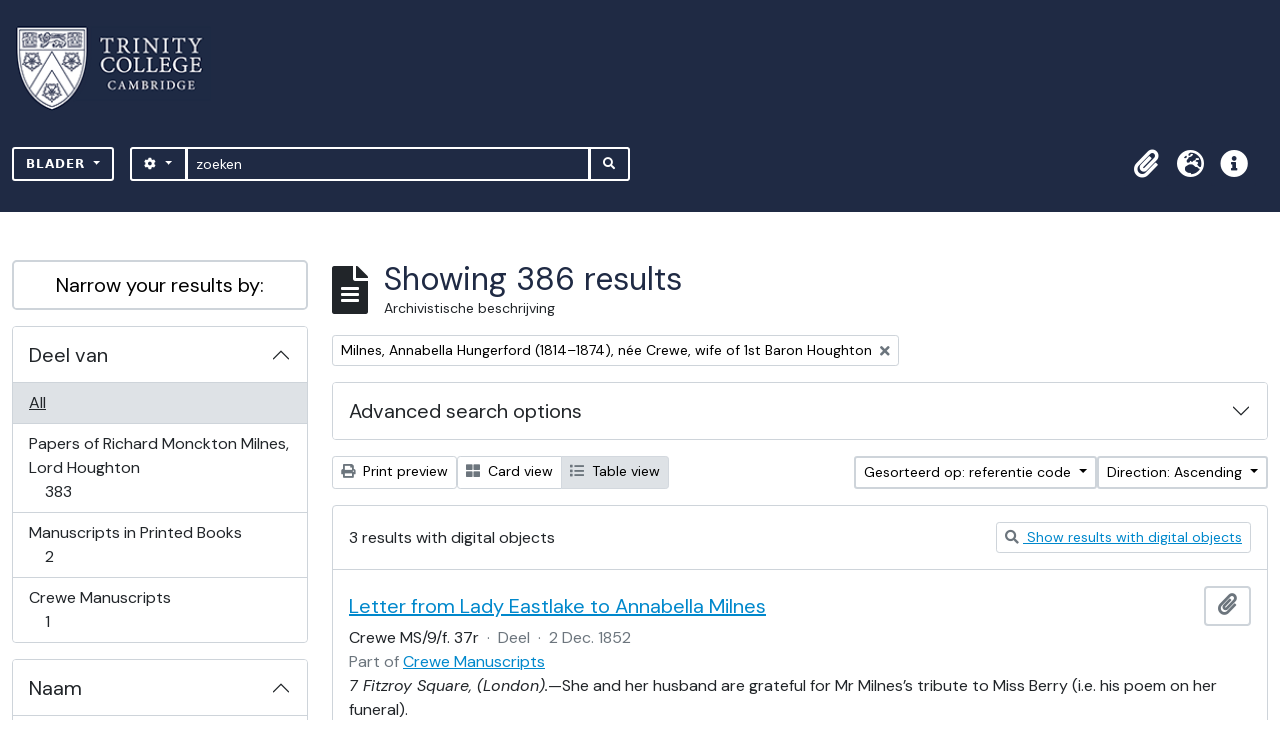

--- FILE ---
content_type: text/html; charset=utf-8
request_url: https://archives.trin.cam.ac.uk/index.php/informationobject/browse?sort=referenceCode&sf_culture=nl&sortDir=asc&view=table&topLod=0&names=8848
body_size: 14648
content:

<!DOCTYPE html>
<html lang="nl" dir="ltr">
  <head>
    <meta charset="utf-8">
    <meta name="viewport" content="width=device-width, initial-scale=1">
    <title>archives.trin.cam.ac.uk</title>
        <link rel="shortcut icon" href="/favicon.ico">
    <script defer src="/dist/js/vendor.bundle.1697f26639ee588df9ee.js"></script><script defer src="/dist/js/arDominionB5Plugin.bundle.c90c2b41629624ee747a.js"></script><link href="/dist/css/arDominionB5Plugin.bundle.ce989ca7e5901f35d377.css" rel="stylesheet">
        <!-- <script
  src="https://code.jquery.com/jquery-3.7.0.min.js"
  integrity="sha256-2Pmvv0kuTBOenSvLm6bvfBSSHrUJ+3A7x6P5Ebd07/g="
  crossorigin="anonymous"></script> -->
  <link rel="stylesheet" href="/plugins/arDominionB5Plugin/max_files/css/maxstyles.css" />
    <script src="/plugins/arDominionB5Plugin/max_files/js/searchstringsplit.js"></script>
    <script src="/plugins/arDominionB5Plugin/max_files/js/messaging.js"></script>
    
<!-- Global site tag (gtag.js) - Google Analytics goes here -->
<script async src="https://www.googletagmanager.com/gtag/js?id=UA-175155200-2"></script>
<!-- <script type="text/javascript">
  jQuery(document).ready(function() {
    for(var i = 3; i <=8; i++){
      jQuery(":root").find("#action-icons ul li:nth-of-type(" + i + ")").css('display', 'none');
    }
  });
</script> -->

<!-- Google tag (gtag.js) -->
<script async src="https://www.googletagmanager.com/gtag/js?id=G-KJKFW42REE"></script>
<script>
  window.dataLayer = window.dataLayer || [];
  function gtag(){dataLayer.push(arguments);}
  gtag('js', new Date());

  gtag('config', 'G-KJKFW42REE');
</script> 

  </head>
  <body class="d-flex flex-column min-vh-100 informationobject browse">
        <div class="visually-hidden-focusable p-3 border-bottom">
  <a class="btn btn-sm btn-secondary" href="#main-column">
    Skip to main content  </a>
</div>
    



<header id="top-bar" class="navbar navbar-expand-lg navbar-dark bg-dark max-custom-header" role="navigation" aria-label="Main navigation">
  
<div class="container-xxl flex-grow-1 logo-container">

          <a class="navbar-brand d-flex flex-wrap flex-lg-nowrap align-items-center py-0 me-0" href="/index.php/" title="home" rel="home">
                  <img alt="AtoM logo" class="d-inline-block my-2 me-3" height="35" src="/plugins/arDominionB5Plugin/images/logo.png" />                      </a>
       
    <button class="navbar-toggler atom-btn-secondary my-2 me-1" type="button" data-bs-toggle="collapse" data-bs-target="#navbar-content" aria-controls="navbar-content" aria-expanded="false">
      <span class="navbar-toggler-icon"></span>
      <span class="visually-hidden">Toggle navigation</span>
    </button>
</div>
<div class="container-xxl flex-grow-1">

    <div class="collapse navbar-collapse flex-wrap justify-content-end me-1" id="navbar-content">
      <div class="d-flex flex-wrap flex-lg-nowrap flex-grow-1">
        <div class="dropdown my-2 me-3">
  <button class="btn btn-sm atom-btn-secondary dropdown-toggle" type="button" id="browse-menu" data-bs-toggle="dropdown" aria-expanded="false">
    Blader  </button>
  <ul class="dropdown-menu mt-2" aria-labelledby="browse-menu">
    <li>
      <h6 class="dropdown-header">
        Blader      </h6>
    </li>
                  <li id="node_browseInformationObjects">
          <a class="dropdown-item" href="/index.php/informationobject/browse" title="archivistische beschrijving">archivistische beschrijving</a>        </li>
                        <li id="node_browseActors">
          <a class="dropdown-item" href="/index.php/actor/browse" title="geautoriseerd bestand">geautoriseerd bestand</a>        </li>
                        <li id="node_browseDigitalObjects">
          <a class="dropdown-item" href="/index.php/informationobject/browse?view=card&amp;onlyMedia=1&amp;topLod=0" title="Digitale objecten">Digitale objecten</a>        </li>
            </ul>
</div>
        <form
  id="search-box"
  class="d-flex flex-grow-1 my-2"
  role="search"
  action="/index.php/informationobject/browse">
  <h2 class="visually-hidden">zoeken</h2>
  <input type="hidden" name="topLod" value="0">
  <input type="hidden" name="sort" value="relevance">
  <div class="input-group flex-nowrap">
    <button
      id="search-box-options"
      class="btn btn-sm atom-btn-secondary dropdown-toggle"
      type="button"
      data-bs-toggle="dropdown"
      data-bs-auto-close="outside"
  >
      <i class="fas fa-cog" aria-hidden="true"></i>
      <span class="visually-hidden">Search options</span>
    </button>
    <div class="dropdown-menu mt-2" aria-labelledby="search-box-options">
            <a class="dropdown-item" href="/index.php/informationobject/browse?showAdvanced=1&topLod=0">
        Advanced search      </a>
    </div>
    <input
      id="search-box-input"
      class="form-control form-control-sm dropdown-toggle"
      type="search"
      name="query"
      autocomplete="off"
      value=""
      placeholder="zoeken"
      data-url="/index.php/search/autocomplete"
      data-bs-toggle="dropdown"
      aria-label="zoeken"
  >
    <ul id="search-box-results" class="dropdown-menu mt-2" aria-labelledby="search-box-input"></ul>
    <button class="btn btn-sm atom-btn-secondary" type="submit">
      <i class="fas fa-search" aria-hidden="true"></i>
      <span class="visually-hidden">Search in browse page</span>
    </button>
  </div>
</form>
      </div>
      <div class="d-flex flex-nowrap flex-column flex-lg-row align-items-strech align-items-lg-center">
        <ul class="navbar-nav mx-lg-2">
                    <li class="nav-item dropdown d-flex flex-column">
  <a
    class="nav-link dropdown-toggle d-flex align-items-center p-0"
    href="#"
    id="clipboard-menu"
    role="button"
    data-bs-toggle="dropdown"
    aria-expanded="false"
    data-total-count-label="records added"
    data-alert-close="Close"
    data-load-alert-message="There was an error loading the clipboard content."
    data-export-alert-message="The clipboard is empty for this entity type."
    data-export-check-url="/index.php/clipboard/exportCheck"
    data-delete-alert-message="Note: clipboard items unclipped in this page will be removed from the clipboard when the page is refreshed. You can re-select them now, or reload the page to remove them completely. Using the sort or print preview buttons will also cause a page reload - so anything currently deselected will be lost!">
    <i
      class="fas fa-2x fa-fw fa-paperclip px-0 px-lg-2 py-2"
      data-bs-toggle="tooltip"
      data-bs-placement="bottom"
      data-bs-custom-class="d-none d-lg-block"
      title="Clipboard"
      aria-hidden="true">
    </i>
    <span class="d-lg-none mx-1" aria-hidden="true">
      Clipboard    </span>
    <span class="visually-hidden">
      Clipboard    </span>
  </a>
  <ul class="dropdown-menu dropdown-menu-end mb-2" aria-labelledby="clipboard-menu">
    <li>
      <h6 class="dropdown-header">
        Clipboard      </h6>
    </li>
    <li class="text-muted text-nowrap px-3 pb-2">
      <span
        id="counts-block"
        data-information-object-label="Archivistische beschrijving"
        data-actor-object-label="Geauthoriseerde beschrijving"
        data-repository-object-label="Archiefinstelling">
      </span>
    </li>
                  <li id="node_clearClipboard">
          <a class="dropdown-item" href="/index.php/" title="Clear all selections">Clear all selections</a>        </li>
                        <li id="node_goToClipboard">
          <a class="dropdown-item" href="/index.php/clipboard/view" title="Go to clipboard">Go to clipboard</a>        </li>
                        <li id="node_loadClipboard">
          <a class="dropdown-item" href="/index.php/clipboard/load" title="Load clipboard">Load clipboard</a>        </li>
                        <li id="node_saveClipboard">
          <a class="dropdown-item" href="/index.php/clipboard/save" title="Save clipboard">Save clipboard</a>        </li>
            </ul>
</li>
                      <li class="nav-item dropdown d-flex flex-column">
  <a
    class="nav-link dropdown-toggle d-flex align-items-center p-0"
    href="#"
    id="language-menu"
    role="button"
    data-bs-toggle="dropdown"
    aria-expanded="false">
    <i
      class="fas fa-2x fa-fw fa-globe-europe px-0 px-lg-2 py-2"
      data-bs-toggle="tooltip"
      data-bs-placement="bottom"
      data-bs-custom-class="d-none d-lg-block"
      title="Taal"
      aria-hidden="true">
    </i>
    <span class="d-lg-none mx-1" aria-hidden="true">
      Taal    </span>
    <span class="visually-hidden">
      Taal    </span>  
  </a>
  <ul class="dropdown-menu dropdown-menu-end mb-2" aria-labelledby="language-menu">
    <li>
      <h6 class="dropdown-header">
        Taal      </h6>
    </li>
          <li>
        <a class="dropdown-item" href="/index.php/informationobject/browse?sf_culture=en&amp;sort=referenceCode&amp;sortDir=asc&amp;view=table&amp;topLod=0&amp;names=8848" title="English">English</a>      </li>
          <li>
        <a class="dropdown-item" href="/index.php/informationobject/browse?sf_culture=fr&amp;sort=referenceCode&amp;sortDir=asc&amp;view=table&amp;topLod=0&amp;names=8848" title="Français">Français</a>      </li>
          <li>
        <a class="dropdown-item" href="/index.php/informationobject/browse?sf_culture=es&amp;sort=referenceCode&amp;sortDir=asc&amp;view=table&amp;topLod=0&amp;names=8848" title="Español">Español</a>      </li>
          <li>
        <a class="dropdown-item" href="/index.php/informationobject/browse?sf_culture=nl&amp;sort=referenceCode&amp;sortDir=asc&amp;view=table&amp;topLod=0&amp;names=8848" title="Nederlands">Nederlands</a>      </li>
          <li>
        <a class="dropdown-item" href="/index.php/informationobject/browse?sf_culture=pt&amp;sort=referenceCode&amp;sortDir=asc&amp;view=table&amp;topLod=0&amp;names=8848" title="Português">Português</a>      </li>
      </ul>
</li>
                    <li class="nav-item dropdown d-flex flex-column">
  <a
    class="nav-link dropdown-toggle d-flex align-items-center p-0"
    href="#"
    id="quick-links-menu"
    role="button"
    data-bs-toggle="dropdown"
    aria-expanded="false">
    <i
      class="fas fa-2x fa-fw fa-info-circle px-0 px-lg-2 py-2"
      data-bs-toggle="tooltip"
      data-bs-placement="bottom"
      data-bs-custom-class="d-none d-lg-block"
      title="Quick links"
      aria-hidden="true">
    </i>
    <span class="d-lg-none mx-1" aria-hidden="true">
      Quick links    </span> 
    <span class="visually-hidden">
      Quick links    </span>
  </a>
  <ul class="dropdown-menu dropdown-menu-end mb-2" aria-labelledby="quick-links-menu">
    <li>
      <h6 class="dropdown-header">
        Quick links      </h6>
    </li>
                  <li id="node_home">
          <a class="dropdown-item" href="/index.php/" title="home">home</a>        </li>
                        <li id="node_about">
          <a class="dropdown-item" href="/index.php/about" title="Over">Over</a>        </li>
                        <li id="node_help">
          <a class="dropdown-item" href="http://docs.accesstomemory.org/" title="Help">Help</a>        </li>
                                                      <li id="node_Test">
          <a class="dropdown-item" href="/index.php/test" title="Test">Test</a>        </li>
                        <li id="node_privacy">
          <a class="dropdown-item" href="/index.php/privacy" title="Privacy Policy">Privacy Policy</a>        </li>
                        <li id="node_Introduction to the Catalogue">
          <a class="dropdown-item" href="/index.php/introduction-to-catalogue" title="Introduction">Introduction</a>        </li>
                        <li id="node_Overview">
          <a class="dropdown-item" href="/index.php/overview" title="Overview">Overview</a>        </li>
                        <li id="node_List of Modern Manuscript Collections">
          <a class="dropdown-item" href="/index.php/list-of-collections" title="List of Collections">List of Collections</a>        </li>
                        <li id="node_Navigating and Searching the Catalogue">
          <a class="dropdown-item" href="https://archives.trin.cam.ac.uk/index.php/how-to-search" title="Navigating and Searching">Navigating and Searching</a>        </li>
                        <li id="node_Notes on Referencing">
          <a class="dropdown-item" href="/index.php/referencing" title="Referencing">Referencing</a>        </li>
                        <li id="node_Featured Items">
          <a class="dropdown-item" href="https://archives.trin.cam.ac.uk/index.php/feature" title="Featured Items">Featured Items</a>        </li>
                        <li id="node_Indexing Terms">
          <a class="dropdown-item" href="/index.php/index-terms" title="Indexing Terms">Indexing Terms</a>        </li>
            </ul>
</li>
        </ul>
                  </div>
    </div>
  </div>
</header>

  <div class="bg-secondary text-white max_front-page__header-secondary">
    <div class="container-xl py-1">
      Archive Site Trinity College Cambridge    </div>
  </div>
    

<div id="wrapper" class="container-xxl pt-3 flex-grow-1 max-2-col">
            <div class="row">
    <div id="sidebar" class="col-md-3">
      
    <h2 class="d-grid">
      <button
        class="btn btn-lg atom-btn-white collapsed text-wrap"
        type="button"
        data-bs-toggle="collapse"
        data-bs-target="#collapse-aggregations"
        aria-expanded="false"
        aria-controls="collapse-aggregations">
        Narrow your results by:      </button>
    </h2>

    <div class="collapse" id="collapse-aggregations">

      
        
      

<div class="accordion mb-3">
  <div class="accordion-item aggregation">
    <h2 class="accordion-header" id="heading-collection">
      <button
        class="accordion-button collapsed"
        type="button"
        data-bs-toggle="collapse"
        data-bs-target="#collapse-collection"
        aria-expanded="false"
        aria-controls="collapse-collection">
        Deel van      </button>
    </h2>
    <div
      id="collapse-collection"
      class="accordion-collapse collapse list-group list-group-flush"
      aria-labelledby="heading-collection">
      
              <a class="list-group-item list-group-item-action d-flex justify-content-between align-items-center active text-decoration-underline" href="/index.php/informationobject/browse?sort=referenceCode&amp;sf_culture=nl&amp;sortDir=asc&amp;view=table&amp;topLod=0&amp;names=8848" title="All">All</a>          
              
        <a class="list-group-item list-group-item-action d-flex justify-content-between align-items-center text-break" href="/index.php/informationobject/browse?collection=171314&amp;sort=referenceCode&amp;sf_culture=nl&amp;sortDir=asc&amp;view=table&amp;topLod=0&amp;names=8848" title="Papers of Richard Monckton Milnes, Lord Houghton, 383 results383">Papers of Richard Monckton Milnes, Lord Houghton<span class="visually-hidden">, 383 results</span><span aria-hidden="true" class="ms-3 text-nowrap">383</span></a>              
        <a class="list-group-item list-group-item-action d-flex justify-content-between align-items-center text-break" href="/index.php/informationobject/browse?collection=121011&amp;sort=referenceCode&amp;sf_culture=nl&amp;sortDir=asc&amp;view=table&amp;topLod=0&amp;names=8848" title="Manuscripts in Printed Books, 2 results2">Manuscripts in Printed Books<span class="visually-hidden">, 2 results</span><span aria-hidden="true" class="ms-3 text-nowrap">2</span></a>              
        <a class="list-group-item list-group-item-action d-flex justify-content-between align-items-center text-break" href="/index.php/informationobject/browse?collection=220623&amp;sort=referenceCode&amp;sf_culture=nl&amp;sortDir=asc&amp;view=table&amp;topLod=0&amp;names=8848" title="Crewe Manuscripts, 1 results1">Crewe Manuscripts<span class="visually-hidden">, 1 results</span><span aria-hidden="true" class="ms-3 text-nowrap">1</span></a>          </div>
  </div>
</div>

      
        
      

<div class="accordion mb-3">
  <div class="accordion-item aggregation">
    <h2 class="accordion-header" id="heading-names">
      <button
        class="accordion-button"
        type="button"
        data-bs-toggle="collapse"
        data-bs-target="#collapse-names"
        aria-expanded="true"
        aria-controls="collapse-names">
        Naam      </button>
    </h2>
    <div
      id="collapse-names"
      class="accordion-collapse collapse show list-group list-group-flush"
      aria-labelledby="heading-names">
      
              <a class="list-group-item list-group-item-action d-flex justify-content-between align-items-center" href="/index.php/informationobject/browse?sort=referenceCode&amp;sf_culture=nl&amp;sortDir=asc&amp;view=table&amp;topLod=0" title="All">All</a>          
              
        <a class="list-group-item list-group-item-action d-flex justify-content-between align-items-center text-break active text-decoration-underline" href="/index.php/informationobject/browse?names=8848&amp;sort=referenceCode&amp;sf_culture=nl&amp;sortDir=asc&amp;view=table&amp;topLod=0" title="Milnes, Annabella Hungerford (1814–1874), née Crewe, wife of 1st Baron Houghton, 386 results386">Milnes, Annabella Hungerford (1814–1874), née Crewe, wife of 1st Baron Houghton<span class="visually-hidden">, 386 results</span><span aria-hidden="true" class="ms-3 text-nowrap">386</span></a>              
        <a class="list-group-item list-group-item-action d-flex justify-content-between align-items-center text-break" href="/index.php/informationobject/browse?names=8418&amp;sort=referenceCode&amp;sf_culture=nl&amp;sortDir=asc&amp;view=table&amp;topLod=0" title="Milnes, Robert Offley Ashburton Crewe- (1858-1945), 1st Marquess of Crewe, politician, 32 results32">Milnes, Robert Offley Ashburton Crewe- (1858-1945), 1st Marquess of Crewe, politician<span class="visually-hidden">, 32 results</span><span aria-hidden="true" class="ms-3 text-nowrap">32</span></a>              
        <a class="list-group-item list-group-item-action d-flex justify-content-between align-items-center text-break" href="/index.php/informationobject/browse?names=999009310&amp;sort=referenceCode&amp;sf_culture=nl&amp;sortDir=asc&amp;view=table&amp;topLod=0" title="Milnes, Robert Pemberton (1784-1858), landowner and politician, 23 results23">Milnes, Robert Pemberton (1784-1858), landowner and politician<span class="visually-hidden">, 23 results</span><span aria-hidden="true" class="ms-3 text-nowrap">23</span></a>              
        <a class="list-group-item list-group-item-action d-flex justify-content-between align-items-center text-break" href="/index.php/informationobject/browse?names=999014393&amp;sort=referenceCode&amp;sf_culture=nl&amp;sortDir=asc&amp;view=table&amp;topLod=0" title="Blackburne, Emma Anne (1795-1886), née Hesketh, wife of Rev. Thomas Blackburne, 18 results18">Blackburne, Emma Anne (1795-1886), née Hesketh, wife of Rev. Thomas Blackburne<span class="visually-hidden">, 18 results</span><span aria-hidden="true" class="ms-3 text-nowrap">18</span></a>              
        <a class="list-group-item list-group-item-action d-flex justify-content-between align-items-center text-break" href="/index.php/informationobject/browse?names=18156&amp;sort=referenceCode&amp;sf_culture=nl&amp;sortDir=asc&amp;view=table&amp;topLod=0" title="Major, Florence Ellen Hungerford Henniker- (1855-1923), novelist, 8 results8">Major, Florence Ellen Hungerford Henniker- (1855-1923), novelist<span class="visually-hidden">, 8 results</span><span aria-hidden="true" class="ms-3 text-nowrap">8</span></a>              
        <a class="list-group-item list-group-item-action d-flex justify-content-between align-items-center text-break" href="/index.php/informationobject/browse?names=999009877&amp;sort=referenceCode&amp;sf_culture=nl&amp;sortDir=asc&amp;view=table&amp;topLod=0" title="FitzGerald, Amicia Henrietta (1852-1902), née Milnes, wife of Sir Gerald FitzGerald, 8 results8">FitzGerald, Amicia Henrietta (1852-1902), née Milnes, wife of Sir Gerald FitzGerald<span class="visually-hidden">, 8 results</span><span aria-hidden="true" class="ms-3 text-nowrap">8</span></a>              
        <a class="list-group-item list-group-item-action d-flex justify-content-between align-items-center text-break" href="/index.php/informationobject/browse?names=999016152&amp;sort=referenceCode&amp;sf_culture=nl&amp;sortDir=asc&amp;view=table&amp;topLod=0" title="Crewe, Henrietta Mary Hungerford (1808-1879), daughter of 2nd Baron Crewe, 7 results7">Crewe, Henrietta Mary Hungerford (1808-1879), daughter of 2nd Baron Crewe<span class="visually-hidden">, 7 results</span><span aria-hidden="true" class="ms-3 text-nowrap">7</span></a>              
        <a class="list-group-item list-group-item-action d-flex justify-content-between align-items-center text-break" href="/index.php/informationobject/browse?names=116336&amp;sort=referenceCode&amp;sf_culture=nl&amp;sortDir=asc&amp;view=table&amp;topLod=0" title="Crewe, Hungerford (1812-1894), 3rd Baron Crewe, 5 results5">Crewe, Hungerford (1812-1894), 3rd Baron Crewe<span class="visually-hidden">, 5 results</span><span aria-hidden="true" class="ms-3 text-nowrap">5</span></a>              
        <a class="list-group-item list-group-item-action d-flex justify-content-between align-items-center text-break" href="/index.php/informationobject/browse?names=54819&amp;sort=referenceCode&amp;sf_culture=nl&amp;sortDir=asc&amp;view=table&amp;topLod=0" title="Smith, Sydney (1771-1845), author and wit, 4 results4">Smith, Sydney (1771-1845), author and wit<span class="visually-hidden">, 4 results</span><span aria-hidden="true" class="ms-3 text-nowrap">4</span></a>              
        <a class="list-group-item list-group-item-action d-flex justify-content-between align-items-center text-break" href="/index.php/informationobject/browse?names=999009846&amp;sort=referenceCode&amp;sf_culture=nl&amp;sortDir=asc&amp;view=table&amp;topLod=0" title="Arundell, Henrietta Eliza Monckton- (1814-1891), née Milnes, wife of 6th Viscount Galway, 4 results4">Arundell, Henrietta Eliza Monckton- (1814-1891), née Milnes, wife of 6th Viscount Galway<span class="visually-hidden">, 4 results</span><span aria-hidden="true" class="ms-3 text-nowrap">4</span></a>          </div>
  </div>
</div>

        
        
        
      

<div class="accordion mb-3">
  <div class="accordion-item aggregation">
    <h2 class="accordion-header" id="heading-levels">
      <button
        class="accordion-button collapsed"
        type="button"
        data-bs-toggle="collapse"
        data-bs-target="#collapse-levels"
        aria-expanded="false"
        aria-controls="collapse-levels">
        Beschrijvingsniveau      </button>
    </h2>
    <div
      id="collapse-levels"
      class="accordion-collapse collapse list-group list-group-flush"
      aria-labelledby="heading-levels">
      
              <a class="list-group-item list-group-item-action d-flex justify-content-between align-items-center active text-decoration-underline" href="/index.php/informationobject/browse?sort=referenceCode&amp;sf_culture=nl&amp;sortDir=asc&amp;view=table&amp;topLod=0&amp;names=8848" title="All">All</a>          
              
        <a class="list-group-item list-group-item-action d-flex justify-content-between align-items-center text-break" href="/index.php/informationobject/browse?levels=233&amp;sort=referenceCode&amp;sf_culture=nl&amp;sortDir=asc&amp;view=table&amp;topLod=0&amp;names=8848" title="Stuk, 189 results189">Stuk<span class="visually-hidden">, 189 results</span><span aria-hidden="true" class="ms-3 text-nowrap">189</span></a>              
        <a class="list-group-item list-group-item-action d-flex justify-content-between align-items-center text-break" href="/index.php/informationobject/browse?levels=290&amp;sort=referenceCode&amp;sf_culture=nl&amp;sortDir=asc&amp;view=table&amp;topLod=0&amp;names=8848" title="Deel, 162 results162">Deel<span class="visually-hidden">, 162 results</span><span aria-hidden="true" class="ms-3 text-nowrap">162</span></a>              
        <a class="list-group-item list-group-item-action d-flex justify-content-between align-items-center text-break" href="/index.php/informationobject/browse?levels=232&amp;sort=referenceCode&amp;sf_culture=nl&amp;sortDir=asc&amp;view=table&amp;topLod=0&amp;names=8848" title="Bestanddeel, 25 results25">Bestanddeel<span class="visually-hidden">, 25 results</span><span aria-hidden="true" class="ms-3 text-nowrap">25</span></a>              
        <a class="list-group-item list-group-item-action d-flex justify-content-between align-items-center text-break" href="/index.php/informationobject/browse?levels=231&amp;sort=referenceCode&amp;sf_culture=nl&amp;sortDir=asc&amp;view=table&amp;topLod=0&amp;names=8848" title="Deelreeks, 7 results7">Deelreeks<span class="visually-hidden">, 7 results</span><span aria-hidden="true" class="ms-3 text-nowrap">7</span></a>              
        <a class="list-group-item list-group-item-action d-flex justify-content-between align-items-center text-break" href="/index.php/informationobject/browse?levels=230&amp;sort=referenceCode&amp;sf_culture=nl&amp;sortDir=asc&amp;view=table&amp;topLod=0&amp;names=8848" title="Reeks, 2 results2">Reeks<span class="visually-hidden">, 2 results</span><span aria-hidden="true" class="ms-3 text-nowrap">2</span></a>              
        <a class="list-group-item list-group-item-action d-flex justify-content-between align-items-center text-break" href="/index.php/informationobject/browse?levels=89013&amp;sort=referenceCode&amp;sf_culture=nl&amp;sortDir=asc&amp;view=table&amp;topLod=0&amp;names=8848" title="sub-sub-series, 1 results1">sub-sub-series<span class="visually-hidden">, 1 results</span><span aria-hidden="true" class="ms-3 text-nowrap">1</span></a>          </div>
  </div>
</div>

        
    </div>

      </div>
    <div id="main-column" role="main" class="col-md-9">
        
  <div class="multiline-header d-flex align-items-center mb-3">
    <i class="fas fa-3x fa-file-alt me-3" aria-hidden="true"></i>
    <div class="d-flex flex-column">
      <h1 class="mb-0" aria-describedby="heading-label">
                  Showing 386 results              </h1>
      <span class="small" id="heading-label">
        Archivistische beschrijving      </span>
    </div>
  </div>
        <div class="d-flex flex-wrap gap-2">
    
            <a 
  href="/index.php/informationobject/browse?sort=referenceCode&sf_culture=nl&sortDir=asc&view=table&topLod=0"
  class="btn btn-sm atom-btn-white align-self-start mw-100 filter-tag d-flex">
  <span class="visually-hidden">
    Remove filter:  </span>
  <span class="text-truncate d-inline-block">
    Milnes, Annabella Hungerford (1814–1874), née Crewe, wife of 1st Baron Houghton  </span>
  <i aria-hidden="true" class="fas fa-times ms-2 align-self-center"></i>
</a>
                        </div>

      
  <div class="accordion mb-3 adv-search" role="search">
  <div class="accordion-item">
    <h2 class="accordion-header" id="heading-adv-search">
      <button class="accordion-button collapsed" type="button" data-bs-toggle="collapse" data-bs-target="#collapse-adv-search" aria-expanded="false" aria-controls="collapse-adv-search" data-cy="advanced-search-toggle">
        Advanced search options      </button>
    </h2>
    <div id="collapse-adv-search" class="accordion-collapse collapse" aria-labelledby="heading-adv-search">
      <div class="accordion-body">
        <form name="advanced-search-form" method="get" action="/index.php/informationobject/browse">
                      <input type="hidden" name="sort" value="referenceCode"/>
                      <input type="hidden" name="view" value="table"/>
                      <input type="hidden" name="names" value="8848"/>
          
          <h5>Find results with:</h5>

          <div class="criteria mb-4">

            
              
            
            
            <div class="criterion row align-items-center">

              <div class="col-xl-auto mb-3 adv-search-boolean">
                <select class="form-select" name="so0">
                  <option value="and">and</option>
                  <option value="or">or</option>
                  <option value="not">not</option>
                </select>
              </div>

              <div class="col-xl-auto flex-grow-1 mb-3">
                <input class="form-control" type="text" aria-label="zoeken" placeholder="zoeken" name="sq0">
              </div>

              <div class="col-xl-auto mb-3 text-center">
                <span class="form-text">in</span>
              </div>

              <div class="col-xl-auto mb-3">
                <select class="form-select" name="sf0">
                                      <option value="">
                      Any field                    </option>
                                      <option value="title">
                      Titel                    </option>
                                      <option value="archivalHistory">
                      Geschiedenis van het archief                    </option>
                                      <option value="scopeAndContent">
                      Bereik en inhoud                    </option>
                                      <option value="extentAndMedium">
                      Omvang en medium                    </option>
                                      <option value="subject">
                      Onderwerp trefwoord                    </option>
                                      <option value="name">
                      Naam ontsluitingsterm                    </option>
                                      <option value="place">
                      Geografische trefwoorden                    </option>
                                      <option value="genre">
                      Genre access points                    </option>
                                      <option value="identifier">
                      Bestandsidentificatie                     </option>
                                      <option value="referenceCode">
                      referentie code                    </option>
                                      <option value="digitalObjectTranscript">
                      Digital object text                    </option>
                                      <option value="creator">
                      Archiefvormer                    </option>
                                      <option value="findingAidTranscript">
                      Finding aid text                    </option>
                                      <option value="allExceptFindingAidTranscript">
                      Any field except finding aid text                    </option>
                                  </select>
              </div>

              <div class="col-xl-auto mb-3">
                <a href="#" class="d-none d-xl-block delete-criterion" aria-label="Delete criterion">
                  <i aria-hidden="true" class="fas fa-times text-muted"></i>
                </a>
                <a href="#" class="d-xl-none delete-criterion btn btn-outline-danger w-100 mb-3">
                  Delete criterion                </a>
              </div>

            </div>

            <div class="add-new-criteria mb-3">
              <a id="add-criterion-dropdown-menu" class="btn atom-btn-white dropdown-toggle" href="#" role="button" data-bs-toggle="dropdown" aria-expanded="false">Add new criteria</a>
              <ul class="dropdown-menu mt-2" aria-labelledby="add-criterion-dropdown-menu">
                <li><a class="dropdown-item" href="#" id="add-criterion-and">And</a></li>
                <li><a class="dropdown-item" href="#" id="add-criterion-or">Or</a></li>
                <li><a class="dropdown-item" href="#" id="add-criterion-not">Not</a></li>
              </ul>
            </div>

          </div>

          <h5>Limit results to:</h5>

          <div class="criteria mb-4">

            
            <div class="mb-3"><label class="form-label" for="collection">Top-level description</label><select name="collection" class="form-autocomplete form-control" id="collection">

</select><input class="list" type="hidden" value="/index.php/informationobject/autocomplete?parent=1&filterDrafts=1"></div>
          </div>

          <h5>Filter results by:</h5>

          <div class="criteria mb-4">

            <div class="row">

              
              <div class="col-md-4">
                <div class="mb-3"><label class="form-label" for="levels">Beschrijvingsniveau</label><select name="levels" class="form-select" id="levels">
<option value="" selected="selected"></option>
<option value="227">Archief</option>
<option value="232">Bestanddeel</option>
<option value="7715">Class</option>
<option value="229">Collectie</option>
<option value="290">Deel</option>
<option value="228">Deelarchief</option>
<option value="231">Deelreeks</option>
<option value="230">Reeks</option>
<option value="233">Stuk</option>
<option value="88727">sub-fonds</option>
<option value="88955">sub-series</option>
<option value="88729">sub-sub-fonds</option>
<option value="89013">sub-sub-series</option>
</select></div>              </div>
              

              <div class="col-md-4">
                <div class="mb-3"><label class="form-label" for="onlyMedia">Digitaal object available</label><select name="onlyMedia" class="form-select" id="onlyMedia">
<option value="" selected="selected"></option>
<option value="1">Yes</option>
<option value="0">Nee</option>
</select></div>              </div>

                              <div class="col-md-4">
                  <div class="mb-3"><label class="form-label" for="findingAidStatus">Finding aid</label><select name="findingAidStatus" class="form-select" id="findingAidStatus">
<option value="" selected="selected"></option>
<option value="yes">Yes</option>
<option value="no">Nee</option>
<option value="generated">Generated</option>
<option value="uploaded">ingelezen</option>
</select></div>                </div>
              
            </div>

            <div class="row">

                              <div class="col-md-6">
                  <div class="mb-3"><label class="form-label" for="copyrightStatus">Copyright status</label><select name="copyrightStatus" class="form-select" id="copyrightStatus">
<option value="" selected="selected"></option>
<option value="342">Publiek domein</option>
<option value="341">Under copyright</option>
<option value="343">Unknown</option>
</select></div>                </div>
              
                              <div class="col-md-6">
                  <div class="mb-3"><label class="form-label" for="materialType">Algemene aanduiding van het materiaal</label><select name="materialType" class="form-select" id="materialType">
<option value="" selected="selected"></option>
<option value="270">Bewegend beeld</option>
<option value="267">Bouwkundige tekening</option>
<option value="274">Geluidsopname</option>
<option value="269">Grafisch materiaal</option>
<option value="268">Kartografisch materiaal</option>
<option value="271">Multiple media</option>
<option value="272">Object</option>
<option value="273">Philatelic record</option>
<option value="275">Technische tekening</option>
<option value="276">Tekst document</option>
</select></div>                </div>
              
              <fieldset class="col-12">
                <legend class="visually-hidden">Top-level description filter</legend>
                <div class="d-grid d-sm-block">
                  <div class="form-check d-inline-block me-2">
                    <input class="form-check-input" type="radio" name="topLod" id="adv-search-top-lod-1" value="1" >
                    <label class="form-check-label" for="adv-search-top-lod-1">Top-level descriptions</label>
                  </div>
                  <div class="form-check d-inline-block">
                    <input class="form-check-input" type="radio" name="topLod" id="adv-search-top-lod-0" value="0" checked>
                    <label class="form-check-label" for="adv-search-top-lod-0">All descriptions</label>
                  </div>
                </div>
              </fieldset>

            </div>

          </div>

          <h5>Filter by date range:</h5>

          <div class="criteria row mb-2">

            <div class="col-md-4 start-date">
              <div class="mb-3"><label class="form-label" for="startDate">Begin</label><input placeholder="YYYY-MM-DD" type="date" name="startDate" class="form-control" id="startDate" /></div>            </div>

            <div class="col-md-4 end-date">
              <div class="mb-3"><label class="form-label" for="endDate">Einde</label><input placeholder="YYYY-MM-DD" type="date" name="endDate" class="form-control" id="endDate" /></div>            </div>

            <fieldset class="col-md-4 date-type">
              <legend class="fs-6">
                <span>Resultaten</span>
                <button
                  type="button"
                  class="btn btn-link mb-1"
                  data-bs-toggle="tooltip"
                  data-bs-placement="auto"
                  title='Use these options to specify how the date range returns results. "Exact" means that the start and end dates of descriptions returned must fall entirely within the date range entered. "Overlapping" means that any description whose start or end dates touch or overlap the target date range will be returned.'>
                  <i aria-hidden="true" class="fas fa-question-circle text-muted"></i>
                </button>
              </legend>
              <div class="d-grid d-sm-block">
                <div class="form-check d-inline-block me-2">
                  <input class="form-check-input" type="radio" name="rangeType" id="adv-search-date-range-inclusive" value="inclusive" checked>
                  <label class="form-check-label" for="adv-search-date-range-inclusive">Overlapping</label>
                </div>
                <div class="form-check d-inline-block">
                  <input class="form-check-input" type="radio" name="rangeType" id="adv-search-date-range-exact" value="exact" >
                  <label class="form-check-label" for="adv-search-date-range-exact">Exact</label>
                </div>
              </div>
            </fieldset>

          </div>

          <ul class="actions mb-1 nav gap-2 justify-content-center">
            <li><input type="button" class="btn atom-btn-outline-light reset" value="Reset"></li>
            <li><input type="submit" class="btn atom-btn-outline-light" value="zoeken"></li>
          </ul>

        </form>
      </div>
    </div>
  </div>
</div>

  
    <div class="d-flex flex-wrap gap-2 mb-3">
      <a
  class="btn btn-sm atom-btn-white"
  href="/index.php/informationobject/browse?sort=referenceCode&sf_culture=nl&sortDir=asc&view=table&topLod=0&names=8848&media=print">
  <i class="fas fa-print me-1" aria-hidden="true"></i>
  Print preview</a>

      
      
      <div class="btn-group btn-group-sm" role="group" aria-label="View options">
  <a
    class="btn atom-btn-white text-wrap"
        href="/index.php/informationobject/browse?view=card&sort=referenceCode&sf_culture=nl&sortDir=asc&topLod=0&names=8848">
    <i class="fas fa-th-large me-1" aria-hidden="true"></i>
    Card view  </a>
  <a
    class="btn atom-btn-white text-wrap active"
    aria-current="page"    href="/index.php/informationobject/browse?view=table&sort=referenceCode&sf_culture=nl&sortDir=asc&topLod=0&names=8848">
    <i class="fas fa-list me-1" aria-hidden="true"></i>
    Table view  </a>
</div>

      <div class="d-flex flex-wrap gap-2 ms-auto">
        
<div class="dropdown d-inline-block">
  <button class="btn btn-sm atom-btn-white dropdown-toggle text-wrap" type="button" id="sort-button" data-bs-toggle="dropdown" aria-expanded="false">
    Gesorteerd op: referentie code  </button>
  <ul class="dropdown-menu dropdown-menu-end mt-2" aria-labelledby="sort-button">
          <li>
        <a
          href="/index.php/informationobject/browse?sort=lastUpdated&sf_culture=nl&sortDir=asc&view=table&topLod=0&names=8848"
          class="dropdown-item">
          Date modified        </a>
      </li>
          <li>
        <a
          href="/index.php/informationobject/browse?sort=alphabetic&sf_culture=nl&sortDir=asc&view=table&topLod=0&names=8848"
          class="dropdown-item">
          Titel        </a>
      </li>
          <li>
        <a
          href="/index.php/informationobject/browse?sort=relevance&sf_culture=nl&sortDir=asc&view=table&topLod=0&names=8848"
          class="dropdown-item">
          Relevance        </a>
      </li>
          <li>
        <a
          href="/index.php/informationobject/browse?sort=identifier&sf_culture=nl&sortDir=asc&view=table&topLod=0&names=8848"
          class="dropdown-item">
          Bestandsidentificatie         </a>
      </li>
          <li>
        <a
          href="/index.php/informationobject/browse?sort=referenceCode&sf_culture=nl&sortDir=asc&view=table&topLod=0&names=8848"
          class="dropdown-item active">
          referentie code        </a>
      </li>
          <li>
        <a
          href="/index.php/informationobject/browse?sort=startDate&sf_culture=nl&sortDir=asc&view=table&topLod=0&names=8848"
          class="dropdown-item">
          Begin datum        </a>
      </li>
          <li>
        <a
          href="/index.php/informationobject/browse?sort=endDate&sf_culture=nl&sortDir=asc&view=table&topLod=0&names=8848"
          class="dropdown-item">
          Einddatum        </a>
      </li>
      </ul>
</div>


<div class="dropdown d-inline-block">
  <button class="btn btn-sm atom-btn-white dropdown-toggle text-wrap" type="button" id="sortDir-button" data-bs-toggle="dropdown" aria-expanded="false">
    Direction: Ascending  </button>
  <ul class="dropdown-menu dropdown-menu-end mt-2" aria-labelledby="sortDir-button">
          <li>
        <a
          href="/index.php/informationobject/browse?sortDir=asc&sort=referenceCode&sf_culture=nl&view=table&topLod=0&names=8848"
          class="dropdown-item active">
          Ascending        </a>
      </li>
          <li>
        <a
          href="/index.php/informationobject/browse?sortDir=desc&sort=referenceCode&sf_culture=nl&view=table&topLod=0&names=8848"
          class="dropdown-item">
          Descending        </a>
      </li>
      </ul>
</div>
      </div>
    </div>

          <div id="content">
                  <div class="d-grid d-sm-flex gap-2 align-items-center p-3 border-bottom">
            3 results with digital objects                                    <a
              class="btn btn-sm atom-btn-white ms-auto text-wrap"
              href="/index.php/informationobject/browse?sort=referenceCode&sf_culture=nl&sortDir=asc&view=table&topLod=0&names=8848&onlyMedia=1">
              <i class="fas fa-search me-1" aria-hidden="true"></i>
              Show results with digital objects            </a>
          </div>
        
              
<article class="search-result row g-0 p-3 border-bottom">
  
  <div class="col-12 d-flex flex-column gap-1">
    <div class="d-flex align-items-center gap-2">
      <a class="h5 mb-0 text-truncate" href="/index.php/letter-from-lady-eastlake-to-annabella-milnes" title="Letter from Lady Eastlake to Annabella Milnes">Letter from Lady Eastlake to Annabella Milnes</a>
      <button
  class="btn atom-btn-white ms-auto active-primary clipboard"
  data-clipboard-slug="letter-from-lady-eastlake-to-annabella-milnes"
  data-clipboard-type="informationObject"
  data-tooltip="true"  data-title="Add to clipboard"
  data-alt-title="Remove from clipboard">
  <i class="fas fa-lg fa-paperclip" aria-hidden="true"></i>
  <span class="visually-hidden">
    Add to clipboard  </span>
</button>
    </div>

    <div class="d-flex flex-column gap-2">
      <div class="d-flex flex-column">
        <div class="d-flex flex-wrap">
                                <span class="text-primary">Crewe MS/9/f. 37r</span>
                      
                                    <span class="text-muted mx-2"> · </span>
                        <span class="text-muted">
              Deel            </span>
                      
                                                                <span class="text-muted mx-2"> · </span>
                            <span class="text-muted">
                2 Dec. 1852              </span>
                                    
                  </div>

                  <span class="text-muted">
            Part of             <a href="/index.php/crewe-manuscripts" title="Crewe Manuscripts">Crewe Manuscripts</a>          </span> 
              </div>

              <span class="text-block d-none">
          <p><em>7 Fitzroy Square, (London).</em>—She and her husband are grateful for Mr Milnes’s tribute to Miss Berry (i.e. his poem on her funeral).</p>
<p>—————</p>
<p><strong>Transcript</strong></p>
<p>7. Fitzroy Square<br/>Dec[embe]r 2. 1852.</p>
<p>Dear Mrs Milnes</p>
<p>Instead of trusting to the slender chance of finding you at home on occasion of a call I venture to write &amp; tell you how <em>grateful</em> Sir Cha[rle]s &amp; I feel, in company with many others, to Mr Milnes for his most beautiful tribute to the venerated Miss Berry.</p>
<p>He has spoken the language of all our hearts, &amp; I feel convinced that each who knew Miss Berry must feel as if a sweet &amp; sacred duty had been fulfilled <em>for</em> them—&amp; fulfilled exactly as each could wish—&amp; as none other could have done—Pray tell Mr. Milnes this—truly my heart seems lightened by his lines—</p>
<p>Hoping that yourself &amp; your little daughter are well whose christening I was sorry not to be able to congratulate you on I beg to remain</p>
<p>Your’s truly<br/>Eliz. Eastlake</p>        </span>
      
          </div>
  </div>
</article>
      
<article class="search-result row g-0 p-3 border-bottom">
  
  <div class="col-12 d-flex flex-column gap-1">
    <div class="d-flex align-items-center gap-2">
      <a class="h5 mb-0 text-truncate" href="/index.php/louisa-caroline-baring-lady-ashburton" title="Letters from Louisa Caroline Baring, Lady Ashburton, to Lord Houghton">Letters from Louisa Caroline Baring, Lady Ashburton, to Lord Houghton</a>
      <button
  class="btn atom-btn-white ms-auto active-primary clipboard"
  data-clipboard-slug="louisa-caroline-baring-lady-ashburton"
  data-clipboard-type="informationObject"
  data-tooltip="true"  data-title="Add to clipboard"
  data-alt-title="Remove from clipboard">
  <i class="fas fa-lg fa-paperclip" aria-hidden="true"></i>
  <span class="visually-hidden">
    Add to clipboard  </span>
</button>
    </div>

    <div class="d-flex flex-column gap-2">
      <div class="d-flex flex-column">
        <div class="d-flex flex-wrap">
                                <span class="text-primary">HOUG/1/225-264</span>
                      
                                    <span class="text-muted mx-2"> · </span>
                        <span class="text-muted">
              Stuk            </span>
                      
                                                                <span class="text-muted mx-2"> · </span>
                            <span class="text-muted">
                [1860]-4 Nov. 1879              </span>
                                    
                  </div>

                  <span class="text-muted">
            Part of             <a href="/index.php/papers-of-richard-monckton-milnes-1st-baron-houghton" title="Papers of Richard Monckton Milnes, Lord Houghton">Papers of Richard Monckton Milnes, Lord Houghton</a>          </span> 
              </div>

              <span class="text-block d-none">
          <p>229: letter from Baroness Ashburton to Lady Houghton.</p>        </span>
      
          </div>
  </div>
</article>
      
<article class="search-result row g-0 p-3 border-bottom">
  
  <div class="col-12 d-flex flex-column gap-1">
    <div class="d-flex align-items-center gap-2">
      <a class="h5 mb-0 text-truncate" href="/index.php/letters-from-louisa-caroline-baring-lady-ashburton-to-lady-houghton" title="Letters from Louisa Caroline Baring, Lady Ashburton, to Lady Houghton">Letters from Louisa Caroline Baring, Lady Ashburton, to Lady Houghton</a>
      <button
  class="btn atom-btn-white ms-auto active-primary clipboard"
  data-clipboard-slug="letters-from-louisa-caroline-baring-lady-ashburton-to-lady-houghton"
  data-clipboard-type="informationObject"
  data-tooltip="true"  data-title="Add to clipboard"
  data-alt-title="Remove from clipboard">
  <i class="fas fa-lg fa-paperclip" aria-hidden="true"></i>
  <span class="visually-hidden">
    Add to clipboard  </span>
</button>
    </div>

    <div class="d-flex flex-column gap-2">
      <div class="d-flex flex-column">
        <div class="d-flex flex-wrap">
                                <span class="text-primary">HOUG/1/265-270</span>
                      
                                    <span class="text-muted mx-2"> · </span>
                        <span class="text-muted">
              Stuk            </span>
                      
                                                                <span class="text-muted mx-2"> · </span>
                            <span class="text-muted">
                23 Sept [1864] onwards              </span>
                                    
                  </div>

                  <span class="text-muted">
            Part of             <a href="/index.php/papers-of-richard-monckton-milnes-1st-baron-houghton" title="Papers of Richard Monckton Milnes, Lord Houghton">Papers of Richard Monckton Milnes, Lord Houghton</a>          </span> 
              </div>

              <span class="text-block d-none">
          <p>229: letter from Baroness Ashburton to Lady Houghton.</p>        </span>
      
          </div>
  </div>
</article>
      
<article class="search-result row g-0 p-3 border-bottom">
  
  <div class="col-12 d-flex flex-column gap-1">
    <div class="d-flex align-items-center gap-2">
      <a class="h5 mb-0 text-truncate" href="/index.php/letter-from-vittorio-emanuele-taparelli-marchese-dazeglio-to-annabella-hungerford-milnes" title="Letter from Vittorio Emanuele Taparelli, Marchese d'Azeglio, to Annabella Hungerford Milnes">Letter from Vittorio Emanuele Taparelli, Marchese d'Azeglio, to Annabella Hungerford Milnes</a>
      <button
  class="btn atom-btn-white ms-auto active-primary clipboard"
  data-clipboard-slug="letter-from-vittorio-emanuele-taparelli-marchese-dazeglio-to-annabella-hungerford-milnes"
  data-clipboard-type="informationObject"
  data-tooltip="true"  data-title="Add to clipboard"
  data-alt-title="Remove from clipboard">
  <i class="fas fa-lg fa-paperclip" aria-hidden="true"></i>
  <span class="visually-hidden">
    Add to clipboard  </span>
</button>
    </div>

    <div class="d-flex flex-column gap-2">
      <div class="d-flex flex-column">
        <div class="d-flex flex-wrap">
                                <span class="text-primary">HOUG/1/294</span>
                      
                                    <span class="text-muted mx-2"> · </span>
                        <span class="text-muted">
              Stuk            </span>
                      
                                                                <span class="text-muted mx-2"> · </span>
                            <span class="text-muted">
                5 Jul. [before 1863]              </span>
                                    
                  </div>

                  <span class="text-muted">
            Part of             <a href="/index.php/papers-of-richard-monckton-milnes-1st-baron-houghton" title="Papers of Richard Monckton Milnes, Lord Houghton">Papers of Richard Monckton Milnes, Lord Houghton</a>          </span> 
              </div>

              <span class="text-block d-none">
                  </span>
      
          </div>
  </div>
</article>
      
<article class="search-result row g-0 p-3 border-bottom">
  
  <div class="col-12 d-flex flex-column gap-1">
    <div class="d-flex align-items-center gap-2">
      <a class="h5 mb-0 text-truncate" href="/index.php/letters-from-sabine-matilda-greville-to-annabella-hungerford-milnes" title="Letters from Sabine Matilda Greville to Annabella Hungerford Milnes">Letters from Sabine Matilda Greville to Annabella Hungerford Milnes</a>
      <button
  class="btn atom-btn-white ms-auto active-primary clipboard"
  data-clipboard-slug="letters-from-sabine-matilda-greville-to-annabella-hungerford-milnes"
  data-clipboard-type="informationObject"
  data-tooltip="true"  data-title="Add to clipboard"
  data-alt-title="Remove from clipboard">
  <i class="fas fa-lg fa-paperclip" aria-hidden="true"></i>
  <span class="visually-hidden">
    Add to clipboard  </span>
</button>
    </div>

    <div class="d-flex flex-column gap-2">
      <div class="d-flex flex-column">
        <div class="d-flex flex-wrap">
                                <span class="text-primary">HOUG/10/18</span>
                      
                                    <span class="text-muted mx-2"> · </span>
                        <span class="text-muted">
              Stuk            </span>
                      
                                                                <span class="text-muted mx-2"> · </span>
                            <span class="text-muted">
                12 Jul. [1868]              </span>
                                    
                  </div>

                  <span class="text-muted">
            Part of             <a href="/index.php/papers-of-richard-monckton-milnes-1st-baron-houghton" title="Papers of Richard Monckton Milnes, Lord Houghton">Papers of Richard Monckton Milnes, Lord Houghton</a>          </span> 
              </div>

              <span class="text-block d-none">
          <p>.</p>        </span>
      
          </div>
  </div>
</article>
      
<article class="search-result row g-0 p-3 border-bottom">
  
  <div class="col-12 d-flex flex-column gap-1">
    <div class="d-flex align-items-center gap-2">
      <a class="h5 mb-0 text-truncate" href="/index.php/henry-hardinge-1st-viscount-hardinge-2" title="Letter from Charles Stewart Hardinge, 2nd Viscount Hardinge, to Annabella Hungerford Milnes">Letter from Charles Stewart Hardinge, 2nd Viscount Hardinge, to Annabella Hungerford Milnes</a>
      <button
  class="btn atom-btn-white ms-auto active-primary clipboard"
  data-clipboard-slug="henry-hardinge-1st-viscount-hardinge-2"
  data-clipboard-type="informationObject"
  data-tooltip="true"  data-title="Add to clipboard"
  data-alt-title="Remove from clipboard">
  <i class="fas fa-lg fa-paperclip" aria-hidden="true"></i>
  <span class="visually-hidden">
    Add to clipboard  </span>
</button>
    </div>

    <div class="d-flex flex-column gap-2">
      <div class="d-flex flex-column">
        <div class="d-flex flex-wrap">
                                <span class="text-primary">HOUG/11/56</span>
                      
                                    <span class="text-muted mx-2"> · </span>
                        <span class="text-muted">
              Stuk            </span>
                      
                                                                <span class="text-muted mx-2"> · </span>
                            <span class="text-muted">
                30 Aug. [no year]              </span>
                                    
                  </div>

                  <span class="text-muted">
            Part of             <a href="/index.php/papers-of-richard-monckton-milnes-1st-baron-houghton" title="Papers of Richard Monckton Milnes, Lord Houghton">Papers of Richard Monckton Milnes, Lord Houghton</a>          </span> 
              </div>

              <span class="text-block d-none">
                  </span>
      
          </div>
  </div>
</article>
      
<article class="search-result row g-0 p-3 border-bottom">
  
  <div class="col-12 d-flex flex-column gap-1">
    <div class="d-flex align-items-center gap-2">
      <a class="h5 mb-0 text-truncate" href="/index.php/j-e-hodgkin" title="Letter from John Eliot Hodgkin to Annabella Hungerford Milnes">Letter from John Eliot Hodgkin to Annabella Hungerford Milnes</a>
      <button
  class="btn atom-btn-white ms-auto active-primary clipboard"
  data-clipboard-slug="j-e-hodgkin"
  data-clipboard-type="informationObject"
  data-tooltip="true"  data-title="Add to clipboard"
  data-alt-title="Remove from clipboard">
  <i class="fas fa-lg fa-paperclip" aria-hidden="true"></i>
  <span class="visually-hidden">
    Add to clipboard  </span>
</button>
    </div>

    <div class="d-flex flex-column gap-2">
      <div class="d-flex flex-column">
        <div class="d-flex flex-wrap">
                                <span class="text-primary">HOUG/12/19</span>
                      
                                    <span class="text-muted mx-2"> · </span>
                        <span class="text-muted">
              Stuk            </span>
                      
                                                                <span class="text-muted mx-2"> · </span>
                            <span class="text-muted">
                [n.d.]              </span>
                                    
                  </div>

                  <span class="text-muted">
            Part of             <a href="/index.php/papers-of-richard-monckton-milnes-1st-baron-houghton" title="Papers of Richard Monckton Milnes, Lord Houghton">Papers of Richard Monckton Milnes, Lord Houghton</a>          </span> 
              </div>

              <span class="text-block d-none">
                  </span>
      
          </div>
  </div>
</article>
      
<article class="search-result row g-0 p-3 border-bottom">
  
  <div class="col-12 d-flex flex-column gap-1">
    <div class="d-flex align-items-center gap-2">
      <a class="h5 mb-0 text-truncate" href="/index.php/letter-from-william-holman-hunt-to-annabella-hungerford-milnes" title="Letter from William Holman Hunt to Annabella Hungerford Milnes">Letter from William Holman Hunt to Annabella Hungerford Milnes</a>
      <button
  class="btn atom-btn-white ms-auto active-primary clipboard"
  data-clipboard-slug="letter-from-william-holman-hunt-to-annabella-hungerford-milnes"
  data-clipboard-type="informationObject"
  data-tooltip="true"  data-title="Add to clipboard"
  data-alt-title="Remove from clipboard">
  <i class="fas fa-lg fa-paperclip" aria-hidden="true"></i>
  <span class="visually-hidden">
    Add to clipboard  </span>
</button>
    </div>

    <div class="d-flex flex-column gap-2">
      <div class="d-flex flex-column">
        <div class="d-flex flex-wrap">
                                <span class="text-primary">HOUG/12/263</span>
                      
                                    <span class="text-muted mx-2"> · </span>
                        <span class="text-muted">
              Stuk            </span>
                      
                                                                <span class="text-muted mx-2"> · </span>
                            <span class="text-muted">
                10 Apr. 1861              </span>
                                    
                  </div>

                  <span class="text-muted">
            Part of             <a href="/index.php/papers-of-richard-monckton-milnes-1st-baron-houghton" title="Papers of Richard Monckton Milnes, Lord Houghton">Papers of Richard Monckton Milnes, Lord Houghton</a>          </span> 
              </div>

              <span class="text-block d-none">
                  </span>
      
          </div>
  </div>
</article>
      
<article class="search-result row g-0 p-3 border-bottom">
  
  <div class="col-12 d-flex flex-column gap-1">
    <div class="d-flex align-items-center gap-2">
      <a class="h5 mb-0 text-truncate" href="/index.php/letter-from-william-holman-hunt-to-annabella-hungerford-milnes-lady-houghton" title="Letter from William Holman Hunt to Annabella Hungerford Milnes, Lady Houghton">Letter from William Holman Hunt to Annabella Hungerford Milnes, Lady Houghton</a>
      <button
  class="btn atom-btn-white ms-auto active-primary clipboard"
  data-clipboard-slug="letter-from-william-holman-hunt-to-annabella-hungerford-milnes-lady-houghton"
  data-clipboard-type="informationObject"
  data-tooltip="true"  data-title="Add to clipboard"
  data-alt-title="Remove from clipboard">
  <i class="fas fa-lg fa-paperclip" aria-hidden="true"></i>
  <span class="visually-hidden">
    Add to clipboard  </span>
</button>
    </div>

    <div class="d-flex flex-column gap-2">
      <div class="d-flex flex-column">
        <div class="d-flex flex-wrap">
                                <span class="text-primary">HOUG/12/270</span>
                      
                                    <span class="text-muted mx-2"> · </span>
                        <span class="text-muted">
              Stuk            </span>
                      
                                                                <span class="text-muted mx-2"> · </span>
                            <span class="text-muted">
                24 May 1864              </span>
                                    
                  </div>

                  <span class="text-muted">
            Part of             <a href="/index.php/papers-of-richard-monckton-milnes-1st-baron-houghton" title="Papers of Richard Monckton Milnes, Lord Houghton">Papers of Richard Monckton Milnes, Lord Houghton</a>          </span> 
              </div>

              <span class="text-block d-none">
                  </span>
      
          </div>
  </div>
</article>
      
<article class="search-result row g-0 p-3 border-bottom">
  
  <div class="col-12 d-flex flex-column gap-1">
    <div class="d-flex align-items-center gap-2">
      <a class="h5 mb-0 text-truncate" href="/index.php/letter-from-leigh-hunt-to-annabella-hungerford-milnes" title="Letter from Leigh Hunt to Annabella Hungerford Milnes">Letter from Leigh Hunt to Annabella Hungerford Milnes</a>
      <button
  class="btn atom-btn-white ms-auto active-primary clipboard"
  data-clipboard-slug="letter-from-leigh-hunt-to-annabella-hungerford-milnes"
  data-clipboard-type="informationObject"
  data-tooltip="true"  data-title="Add to clipboard"
  data-alt-title="Remove from clipboard">
  <i class="fas fa-lg fa-paperclip" aria-hidden="true"></i>
  <span class="visually-hidden">
    Add to clipboard  </span>
</button>
    </div>

    <div class="d-flex flex-column gap-2">
      <div class="d-flex flex-column">
        <div class="d-flex flex-wrap">
                                <span class="text-primary">HOUG/12/275</span>
                      
                                    <span class="text-muted mx-2"> · </span>
                        <span class="text-muted">
              Stuk            </span>
                      
                                                                <span class="text-muted mx-2"> · </span>
                            <span class="text-muted">
                6 Jun. 1853              </span>
                                    
                  </div>

                  <span class="text-muted">
            Part of             <a href="/index.php/papers-of-richard-monckton-milnes-1st-baron-houghton" title="Papers of Richard Monckton Milnes, Lord Houghton">Papers of Richard Monckton Milnes, Lord Houghton</a>          </span> 
              </div>

              <span class="text-block d-none">
                  </span>
      
          </div>
  </div>
</article>
      
<article class="search-result row g-0 p-3 border-bottom">
  
  <div class="col-12 d-flex flex-column gap-1">
    <div class="d-flex align-items-center gap-2">
      <a class="h5 mb-0 text-truncate" href="/index.php/letter-from-elizabeth-vassall-fox-baroness-holland-to-annabella-hungerford-crewe" title="Letter from Elizabeth Vassall Fox, Baroness Holland, to Annabella Hungerford Crewe">Letter from Elizabeth Vassall Fox, Baroness Holland, to Annabella Hungerford Crewe</a>
      <button
  class="btn atom-btn-white ms-auto active-primary clipboard"
  data-clipboard-slug="letter-from-elizabeth-vassall-fox-baroness-holland-to-annabella-hungerford-crewe"
  data-clipboard-type="informationObject"
  data-tooltip="true"  data-title="Add to clipboard"
  data-alt-title="Remove from clipboard">
  <i class="fas fa-lg fa-paperclip" aria-hidden="true"></i>
  <span class="visually-hidden">
    Add to clipboard  </span>
</button>
    </div>

    <div class="d-flex flex-column gap-2">
      <div class="d-flex flex-column">
        <div class="d-flex flex-wrap">
                                <span class="text-primary">HOUG/12/64</span>
                      
                                    <span class="text-muted mx-2"> · </span>
                        <span class="text-muted">
              Stuk            </span>
                      
                                                                <span class="text-muted mx-2"> · </span>
                            <span class="text-muted">
                [n.d.]              </span>
                                    
                  </div>

                  <span class="text-muted">
            Part of             <a href="/index.php/papers-of-richard-monckton-milnes-1st-baron-houghton" title="Papers of Richard Monckton Milnes, Lord Houghton">Papers of Richard Monckton Milnes, Lord Houghton</a>          </span> 
              </div>

              <span class="text-block d-none">
                  </span>
      
          </div>
  </div>
</article>
      
<article class="search-result row g-0 p-3 border-bottom">
  
  <div class="col-12 d-flex flex-column gap-1">
    <div class="d-flex align-items-center gap-2">
      <a class="h5 mb-0 text-truncate" href="/index.php/letter-from-frances-anne-butler-fanny-kemble-to-annabella-hungerford-milnes" title="Letter from Frances Anne Butler (Fanny Kemble) to Annabella Hungerford Milnes">Letter from Frances Anne Butler (Fanny Kemble) to Annabella Hungerford Milnes</a>
      <button
  class="btn atom-btn-white ms-auto active-primary clipboard"
  data-clipboard-slug="letter-from-frances-anne-butler-fanny-kemble-to-annabella-hungerford-milnes"
  data-clipboard-type="informationObject"
  data-tooltip="true"  data-title="Add to clipboard"
  data-alt-title="Remove from clipboard">
  <i class="fas fa-lg fa-paperclip" aria-hidden="true"></i>
  <span class="visually-hidden">
    Add to clipboard  </span>
</button>
    </div>

    <div class="d-flex flex-column gap-2">
      <div class="d-flex flex-column">
        <div class="d-flex flex-wrap">
                                <span class="text-primary">HOUG/13/108</span>
                      
                                    <span class="text-muted mx-2"> · </span>
                        <span class="text-muted">
              Stuk            </span>
                      
          
                  </div>

                  <span class="text-muted">
            Part of             <a href="/index.php/papers-of-richard-monckton-milnes-1st-baron-houghton" title="Papers of Richard Monckton Milnes, Lord Houghton">Papers of Richard Monckton Milnes, Lord Houghton</a>          </span> 
              </div>

              <span class="text-block d-none">
                  </span>
      
          </div>
  </div>
</article>
      
<article class="search-result row g-0 p-3 border-bottom">
  
  <div class="col-12 d-flex flex-column gap-1">
    <div class="d-flex align-items-center gap-2">
      <a class="h5 mb-0 text-truncate" href="/index.php/letter-from-thomas-george-anson-2nd-earl-of-lichfield-to-lady-houghton" title="Letter from Thomas George Anson, 2nd Earl of Lichfield, to Lady Houghton">Letter from Thomas George Anson, 2nd Earl of Lichfield, to Lady Houghton</a>
      <button
  class="btn atom-btn-white ms-auto active-primary clipboard"
  data-clipboard-slug="letter-from-thomas-george-anson-2nd-earl-of-lichfield-to-lady-houghton"
  data-clipboard-type="informationObject"
  data-tooltip="true"  data-title="Add to clipboard"
  data-alt-title="Remove from clipboard">
  <i class="fas fa-lg fa-paperclip" aria-hidden="true"></i>
  <span class="visually-hidden">
    Add to clipboard  </span>
</button>
    </div>

    <div class="d-flex flex-column gap-2">
      <div class="d-flex flex-column">
        <div class="d-flex flex-wrap">
                                <span class="text-primary">HOUG/14/218</span>
                      
                                    <span class="text-muted mx-2"> · </span>
                        <span class="text-muted">
              Stuk            </span>
                      
                                                                <span class="text-muted mx-2"> · </span>
                            <span class="text-muted">
                24 Oct. 1870              </span>
                                    
                  </div>

                  <span class="text-muted">
            Part of             <a href="/index.php/papers-of-richard-monckton-milnes-1st-baron-houghton" title="Papers of Richard Monckton Milnes, Lord Houghton">Papers of Richard Monckton Milnes, Lord Houghton</a>          </span> 
              </div>

              <span class="text-block d-none">
                  </span>
      
          </div>
  </div>
</article>
      
<article class="search-result row g-0 p-3 border-bottom">
  
  <div class="col-12 d-flex flex-column gap-1">
    <div class="d-flex align-items-center gap-2">
      <a class="h5 mb-0 text-truncate" href="/index.php/harriot-hester-lindesay" title="Letter from Harriot Hester Lindesay to Lady Houghton">Letter from Harriot Hester Lindesay to Lady Houghton</a>
      <button
  class="btn atom-btn-white ms-auto active-primary clipboard"
  data-clipboard-slug="harriot-hester-lindesay"
  data-clipboard-type="informationObject"
  data-tooltip="true"  data-title="Add to clipboard"
  data-alt-title="Remove from clipboard">
  <i class="fas fa-lg fa-paperclip" aria-hidden="true"></i>
  <span class="visually-hidden">
    Add to clipboard  </span>
</button>
    </div>

    <div class="d-flex flex-column gap-2">
      <div class="d-flex flex-column">
        <div class="d-flex flex-wrap">
                                <span class="text-primary">HOUG/14/243</span>
                      
                                    <span class="text-muted mx-2"> · </span>
                        <span class="text-muted">
              Stuk            </span>
                      
                                                                <span class="text-muted mx-2"> · </span>
                            <span class="text-muted">
                [28 Jun. 1870]              </span>
                                    
                  </div>

                  <span class="text-muted">
            Part of             <a href="/index.php/papers-of-richard-monckton-milnes-1st-baron-houghton" title="Papers of Richard Monckton Milnes, Lord Houghton">Papers of Richard Monckton Milnes, Lord Houghton</a>          </span> 
              </div>

              <span class="text-block d-none">
                  </span>
      
          </div>
  </div>
</article>
      
<article class="search-result row g-0 p-3 border-bottom">
  
  <div class="col-12 d-flex flex-column gap-1">
    <div class="d-flex align-items-center gap-2">
      <a class="h5 mb-0 text-truncate" href="/index.php/henry-petty-fitzmaurice-3rd-marquess-of-lansdowne" title="Letters from Henry Petty-Fitzmaurice, 3rd Marquess of Lansdowne, to Richard Monckton Milnes">Letters from Henry Petty-Fitzmaurice, 3rd Marquess of Lansdowne, to Richard Monckton Milnes</a>
      <button
  class="btn atom-btn-white ms-auto active-primary clipboard"
  data-clipboard-slug="henry-petty-fitzmaurice-3rd-marquess-of-lansdowne"
  data-clipboard-type="informationObject"
  data-tooltip="true"  data-title="Add to clipboard"
  data-alt-title="Remove from clipboard">
  <i class="fas fa-lg fa-paperclip" aria-hidden="true"></i>
  <span class="visually-hidden">
    Add to clipboard  </span>
</button>
    </div>

    <div class="d-flex flex-column gap-2">
      <div class="d-flex flex-column">
        <div class="d-flex flex-wrap">
                                <span class="text-primary">HOUG/14/85-89</span>
                      
                                    <span class="text-muted mx-2"> · </span>
                        <span class="text-muted">
              Stuk            </span>
                      
                                                                <span class="text-muted mx-2"> · </span>
                            <span class="text-muted">
                [1837?]-[1860?]              </span>
                                    
                  </div>

                  <span class="text-muted">
            Part of             <a href="/index.php/papers-of-richard-monckton-milnes-1st-baron-houghton" title="Papers of Richard Monckton Milnes, Lord Houghton">Papers of Richard Monckton Milnes, Lord Houghton</a>          </span> 
              </div>

              <span class="text-block d-none">
          <p>Possibly including letters to Annabella Hungerford Milnes.</p>        </span>
      
          </div>
  </div>
</article>
      
<article class="search-result row g-0 p-3 border-bottom">
  
  <div class="col-12 d-flex flex-column gap-1">
    <div class="d-flex align-items-center gap-2">
      <a class="h5 mb-0 text-truncate" href="/index.php/henry-petty-fitzmaurice-3rd-marquess-of-lansdowne-2" title="Letters from Henry Petty-Fitzmaurice, 3rd Marquess of Lansdowne, to Richard Monckton Milnes">Letters from Henry Petty-Fitzmaurice, 3rd Marquess of Lansdowne, to Richard Monckton Milnes</a>
      <button
  class="btn atom-btn-white ms-auto active-primary clipboard"
  data-clipboard-slug="henry-petty-fitzmaurice-3rd-marquess-of-lansdowne-2"
  data-clipboard-type="informationObject"
  data-tooltip="true"  data-title="Add to clipboard"
  data-alt-title="Remove from clipboard">
  <i class="fas fa-lg fa-paperclip" aria-hidden="true"></i>
  <span class="visually-hidden">
    Add to clipboard  </span>
</button>
    </div>

    <div class="d-flex flex-column gap-2">
      <div class="d-flex flex-column">
        <div class="d-flex flex-wrap">
                                <span class="text-primary">HOUG/14/91-100</span>
                      
                                    <span class="text-muted mx-2"> · </span>
                        <span class="text-muted">
              Stuk            </span>
                      
                                                                <span class="text-muted mx-2"> · </span>
                            <span class="text-muted">
                [1837?]-[1860?]              </span>
                                    
                  </div>

                  <span class="text-muted">
            Part of             <a href="/index.php/papers-of-richard-monckton-milnes-1st-baron-houghton" title="Papers of Richard Monckton Milnes, Lord Houghton">Papers of Richard Monckton Milnes, Lord Houghton</a>          </span> 
              </div>

              <span class="text-block d-none">
          <p>Possibly including letters to Annabella Hungerford Milnes.</p>        </span>
      
          </div>
  </div>
</article>
      
<article class="search-result row g-0 p-3 border-bottom">
  
  <div class="col-12 d-flex flex-column gap-1">
    <div class="d-flex align-items-center gap-2">
      <a class="h5 mb-0 text-truncate" href="/index.php/letter-from-william-charles-macready-to-annabella-hungerford-milnes" title="Letter from William Charles Macready to Annabella Hungerford Milnes">Letter from William Charles Macready to Annabella Hungerford Milnes</a>
      <button
  class="btn atom-btn-white ms-auto active-primary clipboard"
  data-clipboard-slug="letter-from-william-charles-macready-to-annabella-hungerford-milnes"
  data-clipboard-type="informationObject"
  data-tooltip="true"  data-title="Add to clipboard"
  data-alt-title="Remove from clipboard">
  <i class="fas fa-lg fa-paperclip" aria-hidden="true"></i>
  <span class="visually-hidden">
    Add to clipboard  </span>
</button>
    </div>

    <div class="d-flex flex-column gap-2">
      <div class="d-flex flex-column">
        <div class="d-flex flex-wrap">
                                <span class="text-primary">HOUG/15/265</span>
                      
                                    <span class="text-muted mx-2"> · </span>
                        <span class="text-muted">
              Stuk            </span>
                      
                                                                <span class="text-muted mx-2"> · </span>
                            <span class="text-muted">
                30 May 1863              </span>
                                    
                  </div>

                  <span class="text-muted">
            Part of             <a href="/index.php/papers-of-richard-monckton-milnes-1st-baron-houghton" title="Papers of Richard Monckton Milnes, Lord Houghton">Papers of Richard Monckton Milnes, Lord Houghton</a>          </span> 
              </div>

              <span class="text-block d-none">
                  </span>
      
          </div>
  </div>
</article>
      
<article class="search-result row g-0 p-3 border-bottom">
  
  <div class="col-12 d-flex flex-column gap-1">
    <div class="d-flex align-items-center gap-2">
      <a class="h5 mb-0 text-truncate" href="/index.php/lord-john-manners" title="Letters from Lord John Manners to Richard Monckton Milnes">Letters from Lord John Manners to Richard Monckton Milnes</a>
      <button
  class="btn atom-btn-white ms-auto active-primary clipboard"
  data-clipboard-slug="lord-john-manners"
  data-clipboard-type="informationObject"
  data-tooltip="true"  data-title="Add to clipboard"
  data-alt-title="Remove from clipboard">
  <i class="fas fa-lg fa-paperclip" aria-hidden="true"></i>
  <span class="visually-hidden">
    Add to clipboard  </span>
</button>
    </div>

    <div class="d-flex flex-column gap-2">
      <div class="d-flex flex-column">
        <div class="d-flex flex-wrap">
                                <span class="text-primary">HOUG/15/313-333</span>
                      
                                    <span class="text-muted mx-2"> · </span>
                        <span class="text-muted">
              Stuk            </span>
                      
                                                                <span class="text-muted mx-2"> · </span>
                            <span class="text-muted">
                8 Dec. 1843-10 Jan. 1875              </span>
                                    
                  </div>

                  <span class="text-muted">
            Part of             <a href="/index.php/papers-of-richard-monckton-milnes-1st-baron-houghton" title="Papers of Richard Monckton Milnes, Lord Houghton">Papers of Richard Monckton Milnes, Lord Houghton</a>          </span> 
              </div>

              <span class="text-block d-none">
          <p>330: Letter from Lord John Manners to Annabella Monckton Milnes</p>        </span>
      
          </div>
  </div>
</article>
      
<article class="search-result row g-0 p-3 border-bottom">
  
  <div class="col-12 d-flex flex-column gap-1">
    <div class="d-flex align-items-center gap-2">
      <a class="h5 mb-0 text-truncate" href="/index.php/letter-from-frederick-denison-maurice-to-annabella-hungerford-milnes" title="Letter from Frederick Denison Maurice to Annabella Hungerford Milnes">Letter from Frederick Denison Maurice to Annabella Hungerford Milnes</a>
      <button
  class="btn atom-btn-white ms-auto active-primary clipboard"
  data-clipboard-slug="letter-from-frederick-denison-maurice-to-annabella-hungerford-milnes"
  data-clipboard-type="informationObject"
  data-tooltip="true"  data-title="Add to clipboard"
  data-alt-title="Remove from clipboard">
  <i class="fas fa-lg fa-paperclip" aria-hidden="true"></i>
  <span class="visually-hidden">
    Add to clipboard  </span>
</button>
    </div>

    <div class="d-flex flex-column gap-2">
      <div class="d-flex flex-column">
        <div class="d-flex flex-wrap">
                                <span class="text-primary">HOUG/16/133</span>
                      
                                    <span class="text-muted mx-2"> · </span>
                        <span class="text-muted">
              Stuk            </span>
                      
                                                                <span class="text-muted mx-2"> · </span>
                            <span class="text-muted">
                21 Aug. [1864?]              </span>
                                    
                  </div>

                  <span class="text-muted">
            Part of             <a href="/index.php/papers-of-richard-monckton-milnes-1st-baron-houghton" title="Papers of Richard Monckton Milnes, Lord Houghton">Papers of Richard Monckton Milnes, Lord Houghton</a>          </span> 
              </div>

              <span class="text-block d-none">
          <p>137 and 141 may be addressed to Annabella Hungerford Milnes</p>        </span>
      
          </div>
  </div>
</article>
      
<article class="search-result row g-0 p-3 border-bottom">
  
  <div class="col-12 d-flex flex-column gap-1">
    <div class="d-flex align-items-center gap-2">
      <a class="h5 mb-0 text-truncate" href="/index.php/frederick-denison-maurice" title="Letters from Frederick Denison Maurice to Richard Monckton Milnes">Letters from Frederick Denison Maurice to Richard Monckton Milnes</a>
      <button
  class="btn atom-btn-white ms-auto active-primary clipboard"
  data-clipboard-slug="frederick-denison-maurice"
  data-clipboard-type="informationObject"
  data-tooltip="true"  data-title="Add to clipboard"
  data-alt-title="Remove from clipboard">
  <i class="fas fa-lg fa-paperclip" aria-hidden="true"></i>
  <span class="visually-hidden">
    Add to clipboard  </span>
</button>
    </div>

    <div class="d-flex flex-column gap-2">
      <div class="d-flex flex-column">
        <div class="d-flex flex-wrap">
                                <span class="text-primary">HOUG/16/134-144</span>
                      
                                    <span class="text-muted mx-2"> · </span>
                        <span class="text-muted">
              Stuk            </span>
                      
                                                                <span class="text-muted mx-2"> · </span>
                            <span class="text-muted">
                5 Mar. [1840s?]-16 Jan. [1870?]              </span>
                                    
                  </div>

                  <span class="text-muted">
            Part of             <a href="/index.php/papers-of-richard-monckton-milnes-1st-baron-houghton" title="Papers of Richard Monckton Milnes, Lord Houghton">Papers of Richard Monckton Milnes, Lord Houghton</a>          </span> 
              </div>

              <span class="text-block d-none">
          <p>137 and 141 may be addressed to Annabella Hungerford Milnes</p>        </span>
      
          </div>
  </div>
</article>
      
<article class="search-result row g-0 p-3 border-bottom">
  
  <div class="col-12 d-flex flex-column gap-1">
    <div class="d-flex align-items-center gap-2">
      <a class="h5 mb-0 text-truncate" href="/index.php/letter-from-hon-fanny-charlotte-montgomery-to-annabella-hungerford-milnes" title="Letter from Hon. Fanny Charlotte Montgomery to Annabella Hungerford Milnes">Letter from Hon. Fanny Charlotte Montgomery to Annabella Hungerford Milnes</a>
      <button
  class="btn atom-btn-white ms-auto active-primary clipboard"
  data-clipboard-slug="letter-from-hon-fanny-charlotte-montgomery-to-annabella-hungerford-milnes"
  data-clipboard-type="informationObject"
  data-tooltip="true"  data-title="Add to clipboard"
  data-alt-title="Remove from clipboard">
  <i class="fas fa-lg fa-paperclip" aria-hidden="true"></i>
  <span class="visually-hidden">
    Add to clipboard  </span>
</button>
    </div>

    <div class="d-flex flex-column gap-2">
      <div class="d-flex flex-column">
        <div class="d-flex flex-wrap">
                                <span class="text-primary">HOUG/17/161</span>
                      
                                    <span class="text-muted mx-2"> · </span>
                        <span class="text-muted">
              Stuk            </span>
                      
          
                  </div>

                  <span class="text-muted">
            Part of             <a href="/index.php/papers-of-richard-monckton-milnes-1st-baron-houghton" title="Papers of Richard Monckton Milnes, Lord Houghton">Papers of Richard Monckton Milnes, Lord Houghton</a>          </span> 
              </div>

              <span class="text-block d-none">
                  </span>
      
          </div>
  </div>
</article>
      
<article class="search-result row g-0 p-3 border-bottom">
  
  <div class="col-12 d-flex flex-column gap-1">
    <div class="d-flex align-items-center gap-2">
      <a class="h5 mb-0 text-truncate" href="/index.php/frances-parthenope-lady-verney-2" title="Letter from Frances Parthenope, Lady Verney, to Annabella Hungerford Milnes">Letter from Frances Parthenope, Lady Verney, to Annabella Hungerford Milnes</a>
      <button
  class="btn atom-btn-white ms-auto active-primary clipboard"
  data-clipboard-slug="frances-parthenope-lady-verney-2"
  data-clipboard-type="informationObject"
  data-tooltip="true"  data-title="Add to clipboard"
  data-alt-title="Remove from clipboard">
  <i class="fas fa-lg fa-paperclip" aria-hidden="true"></i>
  <span class="visually-hidden">
    Add to clipboard  </span>
</button>
    </div>

    <div class="d-flex flex-column gap-2">
      <div class="d-flex flex-column">
        <div class="d-flex flex-wrap">
                                <span class="text-primary">HOUG/18/160-161</span>
                      
                                    <span class="text-muted mx-2"> · </span>
                        <span class="text-muted">
              Stuk            </span>
                      
                                                                <span class="text-muted mx-2"> · </span>
                            <span class="text-muted">
                [1856]              </span>
                                    
                  </div>

                  <span class="text-muted">
            Part of             <a href="/index.php/papers-of-richard-monckton-milnes-1st-baron-houghton" title="Papers of Richard Monckton Milnes, Lord Houghton">Papers of Richard Monckton Milnes, Lord Houghton</a>          </span> 
              </div>

              <span class="text-block d-none">
                  </span>
      
          </div>
  </div>
</article>
      
<article class="search-result row g-0 p-3 border-bottom">
  
  <div class="col-12 d-flex flex-column gap-1">
    <div class="d-flex align-items-center gap-2">
      <a class="h5 mb-0 text-truncate" href="/index.php/lady-caroline-stirling-maxwell" title="Letters from Caroline Norton to Richard Monckton Milnes and Annabella Hungerford MIlnes">Letters from Caroline Norton to Richard Monckton Milnes and Annabella Hungerford MIlnes</a>
      <button
  class="btn atom-btn-white ms-auto active-primary clipboard"
  data-clipboard-slug="lady-caroline-stirling-maxwell"
  data-clipboard-type="informationObject"
  data-tooltip="true"  data-title="Add to clipboard"
  data-alt-title="Remove from clipboard">
  <i class="fas fa-lg fa-paperclip" aria-hidden="true"></i>
  <span class="visually-hidden">
    Add to clipboard  </span>
</button>
    </div>

    <div class="d-flex flex-column gap-2">
      <div class="d-flex flex-column">
        <div class="d-flex flex-wrap">
                                <span class="text-primary">HOUG/18/186-207</span>
                      
                                    <span class="text-muted mx-2"> · </span>
                        <span class="text-muted">
              Stuk            </span>
                      
                                                                <span class="text-muted mx-2"> · </span>
                            <span class="text-muted">
                [1840s]-[Jun 1875?]              </span>
                                    
                  </div>

                  <span class="text-muted">
            Part of             <a href="/index.php/papers-of-richard-monckton-milnes-1st-baron-houghton" title="Papers of Richard Monckton Milnes, Lord Houghton">Papers of Richard Monckton Milnes, Lord Houghton</a>          </span> 
              </div>

              <span class="text-block d-none">
          <p>191: Letter to Annabella Hungerford Milnes [1862 or 1863?]<br/>200-201: Possibly to Annabella Hungerford Milnes<br/>207: Obituary of Caroline Sterling-Maxwell from <em>The Athenaeum</em>, 23 Jun. 1877.</p>        </span>
      
          </div>
  </div>
</article>
      
<article class="search-result row g-0 p-3 border-bottom">
  
  <div class="col-12 d-flex flex-column gap-1">
    <div class="d-flex align-items-center gap-2">
      <a class="h5 mb-0 text-truncate" href="/index.php/letter-from-laurence-oliphant-to-annabella-hungerford-milnes" title="Letter from Laurence Oliphant to Annabella Hungerford Milnes">Letter from Laurence Oliphant to Annabella Hungerford Milnes</a>
      <button
  class="btn atom-btn-white ms-auto active-primary clipboard"
  data-clipboard-slug="letter-from-laurence-oliphant-to-annabella-hungerford-milnes"
  data-clipboard-type="informationObject"
  data-tooltip="true"  data-title="Add to clipboard"
  data-alt-title="Remove from clipboard">
  <i class="fas fa-lg fa-paperclip" aria-hidden="true"></i>
  <span class="visually-hidden">
    Add to clipboard  </span>
</button>
    </div>

    <div class="d-flex flex-column gap-2">
      <div class="d-flex flex-column">
        <div class="d-flex flex-wrap">
                                <span class="text-primary">HOUG/18/229</span>
                      
                                    <span class="text-muted mx-2"> · </span>
                        <span class="text-muted">
              Stuk            </span>
                      
                                                                <span class="text-muted mx-2"> · </span>
                            <span class="text-muted">
                [1870?]              </span>
                                    
                  </div>

                  <span class="text-muted">
            Part of             <a href="/index.php/papers-of-richard-monckton-milnes-1st-baron-houghton" title="Papers of Richard Monckton Milnes, Lord Houghton">Papers of Richard Monckton Milnes, Lord Houghton</a>          </span> 
              </div>

              <span class="text-block d-none">
                  </span>
      
          </div>
  </div>
</article>
      
<article class="search-result row g-0 p-3 border-bottom">
  
  <div class="col-12 d-flex flex-column gap-1">
    <div class="d-flex align-items-center gap-2">
      <a class="h5 mb-0 text-truncate" href="/index.php/georgina-cowper-temple-baroness-mount-temple" title="Letter from Georgina Cowper-Temple to Annabella Hungerford Milnes">Letter from Georgina Cowper-Temple to Annabella Hungerford Milnes</a>
      <button
  class="btn atom-btn-white ms-auto active-primary clipboard"
  data-clipboard-slug="georgina-cowper-temple-baroness-mount-temple"
  data-clipboard-type="informationObject"
  data-tooltip="true"  data-title="Add to clipboard"
  data-alt-title="Remove from clipboard">
  <i class="fas fa-lg fa-paperclip" aria-hidden="true"></i>
  <span class="visually-hidden">
    Add to clipboard  </span>
</button>
    </div>

    <div class="d-flex flex-column gap-2">
      <div class="d-flex flex-column">
        <div class="d-flex flex-wrap">
                                <span class="text-primary">HOUG/18/26</span>
                      
                                    <span class="text-muted mx-2"> · </span>
                        <span class="text-muted">
              Stuk            </span>
                      
                                                                <span class="text-muted mx-2"> · </span>
                            <span class="text-muted">
                [1870?]              </span>
                                    
                  </div>

                  <span class="text-muted">
            Part of             <a href="/index.php/papers-of-richard-monckton-milnes-1st-baron-houghton" title="Papers of Richard Monckton Milnes, Lord Houghton">Papers of Richard Monckton Milnes, Lord Houghton</a>          </span> 
              </div>

              <span class="text-block d-none">
                  </span>
      
          </div>
  </div>
</article>
      
<article class="search-result row g-0 p-3 border-bottom">
  
  <div class="col-12 d-flex flex-column gap-1">
    <div class="d-flex align-items-center gap-2">
      <a class="h5 mb-0 text-truncate" href="/index.php/louis-philippe-dorleans-comte-de-paris" title="Letters from Louis Philippe d'Orleans, Comte de Paris, to Richard Monckton Milnes">Letters from Louis Philippe d'Orleans, Comte de Paris, to Richard Monckton Milnes</a>
      <button
  class="btn atom-btn-white ms-auto active-primary clipboard"
  data-clipboard-slug="louis-philippe-dorleans-comte-de-paris"
  data-clipboard-type="informationObject"
  data-tooltip="true"  data-title="Add to clipboard"
  data-alt-title="Remove from clipboard">
  <i class="fas fa-lg fa-paperclip" aria-hidden="true"></i>
  <span class="visually-hidden">
    Add to clipboard  </span>
</button>
    </div>

    <div class="d-flex flex-column gap-2">
      <div class="d-flex flex-column">
        <div class="d-flex flex-wrap">
                                <span class="text-primary">HOUG/19/10-29</span>
                      
                                    <span class="text-muted mx-2"> · </span>
                        <span class="text-muted">
              Stuk            </span>
                      
                                                                <span class="text-muted mx-2"> · </span>
                            <span class="text-muted">
                11 Feb. 1861 etc              </span>
                                    
                  </div>

                  <span class="text-muted">
            Part of             <a href="/index.php/papers-of-richard-monckton-milnes-1st-baron-houghton" title="Papers of Richard Monckton Milnes, Lord Houghton">Papers of Richard Monckton Milnes, Lord Houghton</a>          </span> 
              </div>

              <span class="text-block d-none">
          <p>24: Addressed to 'Madame' - i.e., to Annabella Hungerford Milnes?</p>        </span>
      
          </div>
  </div>
</article>
      
<article class="search-result row g-0 p-3 border-bottom">
  
  <div class="col-12 d-flex flex-column gap-1">
    <div class="d-flex align-items-center gap-2">
      <a class="h5 mb-0 text-truncate" href="/index.php/henri-eug-ne-philippe-louis-dorl-ans-duke-of-aumale" title="Letters from Henri Eugène Philippe Louis d'Orléans, Duke d'Aumale, to Richard Monckton Milnes">Letters from Henri Eugène Philippe Louis d'Orléans, Duke d'Aumale, to Richard Monckton Milnes</a>
      <button
  class="btn atom-btn-white ms-auto active-primary clipboard"
  data-clipboard-slug="henri-eug-ne-philippe-louis-dorl-ans-duke-of-aumale"
  data-clipboard-type="informationObject"
  data-tooltip="true"  data-title="Add to clipboard"
  data-alt-title="Remove from clipboard">
  <i class="fas fa-lg fa-paperclip" aria-hidden="true"></i>
  <span class="visually-hidden">
    Add to clipboard  </span>
</button>
    </div>

    <div class="d-flex flex-column gap-2">
      <div class="d-flex flex-column">
        <div class="d-flex flex-wrap">
                                <span class="text-primary">HOUG/19/37-66</span>
                      
                                    <span class="text-muted mx-2"> · </span>
                        <span class="text-muted">
              Stuk            </span>
                      
                                                                <span class="text-muted mx-2"> · </span>
                            <span class="text-muted">
                2 Jun. 1854-19 Jun. 1882              </span>
                                    
                  </div>

                  <span class="text-muted">
            Part of             <a href="/index.php/papers-of-richard-monckton-milnes-1st-baron-houghton" title="Papers of Richard Monckton Milnes, Lord Houghton">Papers of Richard Monckton Milnes, Lord Houghton</a>          </span> 
              </div>

              <span class="text-block d-none">
          <p>Not in strict chronological order.<br/>55 addressed to 'Madame' - i.e., to Annabella Hungerford Milnes?</p>        </span>
      
          </div>
  </div>
</article>
      
<article class="search-result row g-0 p-3 border-bottom">
  
  <div class="col-12 d-flex flex-column gap-1">
    <div class="d-flex align-items-center gap-2">
      <a class="h5 mb-0 text-truncate" href="/index.php/letter-from-lady-mary-catherine-lygon-countess-beauchamp-to-lady-houghton" title="Letter from Lady Mary Catherine Lygon, Countess Beauchamp, to Lady Houghton">Letter from Lady Mary Catherine Lygon, Countess Beauchamp, to Lady Houghton</a>
      <button
  class="btn atom-btn-white ms-auto active-primary clipboard"
  data-clipboard-slug="letter-from-lady-mary-catherine-lygon-countess-beauchamp-to-lady-houghton"
  data-clipboard-type="informationObject"
  data-tooltip="true"  data-title="Add to clipboard"
  data-alt-title="Remove from clipboard">
  <i class="fas fa-lg fa-paperclip" aria-hidden="true"></i>
  <span class="visually-hidden">
    Add to clipboard  </span>
</button>
    </div>

    <div class="d-flex flex-column gap-2">
      <div class="d-flex flex-column">
        <div class="d-flex flex-wrap">
                                <span class="text-primary">HOUG/2/78</span>
                      
                                    <span class="text-muted mx-2"> · </span>
                        <span class="text-muted">
              Stuk            </span>
                      
                                                                <span class="text-muted mx-2"> · </span>
                            <span class="text-muted">
                11 Jul. [1872]              </span>
                                    
                  </div>

                  <span class="text-muted">
            Part of             <a href="/index.php/papers-of-richard-monckton-milnes-1st-baron-houghton" title="Papers of Richard Monckton Milnes, Lord Houghton">Papers of Richard Monckton Milnes, Lord Houghton</a>          </span> 
              </div>

              <span class="text-block d-none">
                  </span>
      
          </div>
  </div>
</article>
      
<article class="search-result row g-0 p-3 border-bottom">
  
  <div class="col-12 d-flex flex-column gap-1">
    <div class="d-flex align-items-center gap-2">
      <a class="h5 mb-0 text-truncate" href="/index.php/letter-from-anne-benson-procter-to-annabella-hungerford-milnes-2" title="Letter from Anne Benson Procter to Annabella Hungerford Milnes">Letter from Anne Benson Procter to Annabella Hungerford Milnes</a>
      <button
  class="btn atom-btn-white ms-auto active-primary clipboard"
  data-clipboard-slug="letter-from-anne-benson-procter-to-annabella-hungerford-milnes-2"
  data-clipboard-type="informationObject"
  data-tooltip="true"  data-title="Add to clipboard"
  data-alt-title="Remove from clipboard">
  <i class="fas fa-lg fa-paperclip" aria-hidden="true"></i>
  <span class="visually-hidden">
    Add to clipboard  </span>
</button>
    </div>

    <div class="d-flex flex-column gap-2">
      <div class="d-flex flex-column">
        <div class="d-flex flex-wrap">
                                <span class="text-primary">HOUG/20/155</span>
                      
                                    <span class="text-muted mx-2"> · </span>
                        <span class="text-muted">
              Stuk            </span>
                      
                                                                <span class="text-muted mx-2"> · </span>
                            <span class="text-muted">
                23 Jul. 1861              </span>
                                    
                  </div>

                  <span class="text-muted">
            Part of             <a href="/index.php/papers-of-richard-monckton-milnes-1st-baron-houghton" title="Papers of Richard Monckton Milnes, Lord Houghton">Papers of Richard Monckton Milnes, Lord Houghton</a>          </span> 
              </div>

              <span class="text-block d-none">
                  </span>
      
          </div>
  </div>
</article>
      
<article class="search-result row g-0 p-3 border-bottom">
  
  <div class="col-12 d-flex flex-column gap-1">
    <div class="d-flex align-items-center gap-2">
      <a class="h5 mb-0 text-truncate" href="/index.php/letters-from-anne-benson-procter-to-annabella-hungerford-milnes" title="Letters from Anne Benson Procter to Annabella Hungerford Milnes">Letters from Anne Benson Procter to Annabella Hungerford Milnes</a>
      <button
  class="btn atom-btn-white ms-auto active-primary clipboard"
  data-clipboard-slug="letters-from-anne-benson-procter-to-annabella-hungerford-milnes"
  data-clipboard-type="informationObject"
  data-tooltip="true"  data-title="Add to clipboard"
  data-alt-title="Remove from clipboard">
  <i class="fas fa-lg fa-paperclip" aria-hidden="true"></i>
  <span class="visually-hidden">
    Add to clipboard  </span>
</button>
    </div>

    <div class="d-flex flex-column gap-2">
      <div class="d-flex flex-column">
        <div class="d-flex flex-wrap">
                                <span class="text-primary">HOUG/20/195-204</span>
                      
                                    <span class="text-muted mx-2"> · </span>
                        <span class="text-muted">
              Stuk            </span>
                      
                                                                <span class="text-muted mx-2"> · </span>
                            <span class="text-muted">
                24 Nov. 1863-13 Dec. 1870              </span>
                                    
                  </div>

                  <span class="text-muted">
            Part of             <a href="/index.php/papers-of-richard-monckton-milnes-1st-baron-houghton" title="Papers of Richard Monckton Milnes, Lord Houghton">Papers of Richard Monckton Milnes, Lord Houghton</a>          </span> 
              </div>

              <span class="text-block d-none">
                  </span>
      
          </div>
  </div>
</article>
        </div>
      
          <nav aria-label="Page navigation">

  <div class="result-count text-center mb-2">
          Resultaten 1 tot 30 van 386      </div>

  <ul class="pagination justify-content-center">

    
          <li class="page-item disabled">
        <a class="page-link" href="#" tabindex="-1" aria-disabled="true">Vorige</a>
      </li>
    
    
      
                  <li class="page-item active d-none d-sm-block" aria-current="page">
            <span class="page-link">1</span>
          </li>
        
                  
      
              <li class="page-item d-none d-sm-block">
          <a class="page-link" title="Ga naar pagina 2" href="/index.php/informationobject/browse?page=2&amp;sort=referenceCode&amp;sf_culture=nl&amp;sortDir=asc&amp;view=table&amp;topLod=0&amp;names=8848">2</a>        </li>
      
    
      
              <li class="page-item d-none d-sm-block">
          <a class="page-link" title="Ga naar pagina 3" href="/index.php/informationobject/browse?page=3&amp;sort=referenceCode&amp;sf_culture=nl&amp;sortDir=asc&amp;view=table&amp;topLod=0&amp;names=8848">3</a>        </li>
      
    
      
              <li class="page-item d-none d-sm-block">
          <a class="page-link" title="Ga naar pagina 4" href="/index.php/informationobject/browse?page=4&amp;sort=referenceCode&amp;sf_culture=nl&amp;sortDir=asc&amp;view=table&amp;topLod=0&amp;names=8848">4</a>        </li>
      
    
      
              <li class="page-item d-none d-sm-block">
          <a class="page-link" title="Ga naar pagina 5" href="/index.php/informationobject/browse?page=5&amp;sort=referenceCode&amp;sf_culture=nl&amp;sortDir=asc&amp;view=table&amp;topLod=0&amp;names=8848">5</a>        </li>
      
    
      
              <li class="page-item d-none d-sm-block">
          <a class="page-link" title="Ga naar pagina 6" href="/index.php/informationobject/browse?page=6&amp;sort=referenceCode&amp;sf_culture=nl&amp;sortDir=asc&amp;view=table&amp;topLod=0&amp;names=8848">6</a>        </li>
      
    
      
              <li class="page-item d-none d-sm-block">
          <a class="page-link" title="Ga naar pagina 7" href="/index.php/informationobject/browse?page=7&amp;sort=referenceCode&amp;sf_culture=nl&amp;sortDir=asc&amp;view=table&amp;topLod=0&amp;names=8848">7</a>        </li>
      
    
          <li class="page-item disabled dots d-none d-sm-block">
        <span class="page-link">...</span>
      </li>
      <li class="page-item d-none d-sm-block">
        <a class="page-link" href="/index.php/informationobject/browse?page=13&amp;sort=referenceCode&amp;sf_culture=nl&amp;sortDir=asc&amp;view=table&amp;topLod=0&amp;names=8848" title="13">13</a>      </li>
    
          <li class="page-item">
        <a class="page-link" href="/index.php/informationobject/browse?page=2&amp;sort=referenceCode&amp;sf_culture=nl&amp;sortDir=asc&amp;view=table&amp;topLod=0&amp;names=8848" title="Volgende">Volgende</a>      </li>
    
  </ul>

</nav>
      </div>
  </div>
</div>

        </div>

<footer class="max-custom-footer">
 
</footer>


    <script src="/plugins/arDominionB5Plugin/max_files/js/hideInIframe.js"></script>
  </body>
</html>

